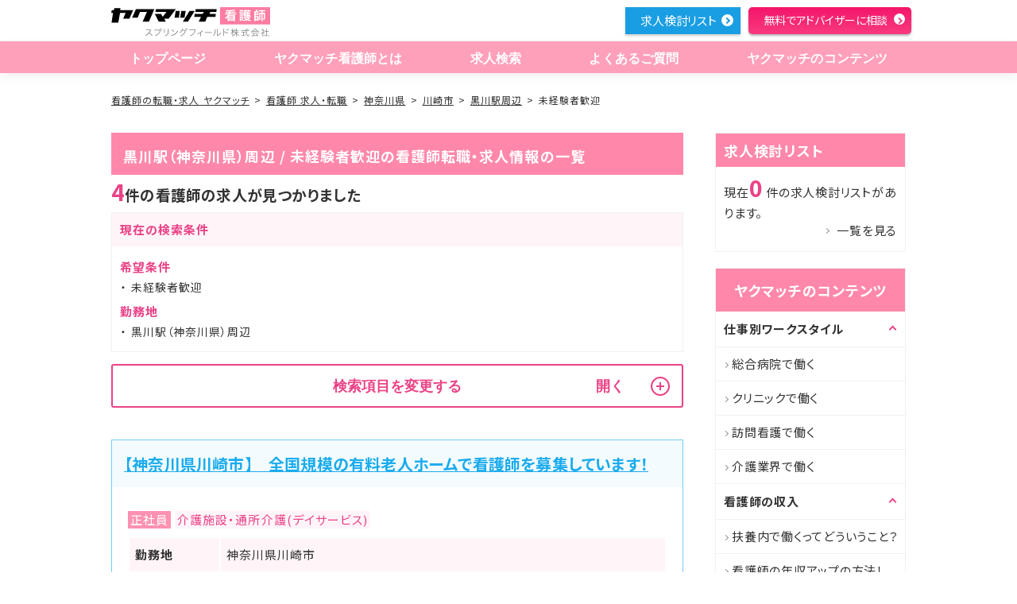

--- FILE ---
content_type: text/html; charset=utf-8
request_url: https://kangoshi.yakumatch.com/jobs/st_2500304/ft_10
body_size: 12096
content:
<!DOCTYPE html>
<html lang="ja" dir="ltr">
<head prefix="og: http://ogp.me/ns# article: http://ogp.me/ns/article#">
  <title>黒川駅（神奈川県）周辺・未経験者歓迎の看護師の転職・求人情報一覧｜看護師の転職・求人なら【ヤクマッチ看護師】</title>

  <meta charset="utf-8">
  <meta name="viewport" content="width=device-width,initial-scale=1.0,shrink-to-fit=no">
  <meta name="format-detection" content="telephone=no">
  <meta http-equiv="X-UA-Compatible" content="IE=Edge">

  <meta name="description" content="看護師の求人情報を探すならヤクマッチ看護師！ヤクマッチは薬局・現場の看護師・実務実習生の3方向からの情報収集により精度の高い情報提供を行っており、求人があれば全ての薬局やドラッグストアにご紹介可能です。正社員、パート・アルバイト、契約社員など様々な形態にも対応。あなたにぴったりの条件で求人情報をご提案いたします。転職相談、調剤薬局やドラッグストア等のリアルな情報提供ならヤクマッチ看護師。">
  <meta name="keywords" content="求人検索,看護師,転職,求人,情報,ノウハウ">

  <link rel="icon" type="image/x-icon" href="/favicon.ico">
    <link rel="canonical" href="https://kangoshi.yakumatch.com/jobs/st_2500304/ft_10">

  <meta property="og:url" content="https://kangoshi.yakumatch.comjobs/search">
  <meta property="og:type" content="article">
  <meta property="og:title" content="黒川駅（神奈川県）周辺・未経験者歓迎の看護師の転職・求人情報一覧｜看護師の転職・求人なら【ヤクマッチ看護師】">
  <meta property="og:image" content="https://kangoshi.yakumatch.comogp.jpg">
  <meta property="og:description" content="看護師の求人情報を探すならヤクマッチ看護師！ヤクマッチは薬局・現場の看護師・実務実習生の3方向からの情報収集により精度の高い情報提供を行っており、求人があれば全ての薬局やドラッグストアにご紹介可能です。正社員、パート・アルバイト、契約社員など様々な形態にも対応。あなたにぴったりの条件で求人情報をご提案いたします。転職相談、調剤薬局やドラッグストア等のリアルな情報提供ならヤクマッチ看護師。">
  <meta property="og:site_name" content="ヤクマッチ看護師">

  <link rel="apple-touch-icon" href="/apple-touch-icon-120x120.png" type="image/png" sizes="120x120">
  <link rel="apple-touch-icon" href="/apple-touch-icon-152x152.png" type="image/png" sizes="152x152">
  <link rel="apple-touch-icon" href="/apple-touch-icon-180x180.png" type="image/png" sizes="180x180">
  <link rel="mask-icon" href="/mask-icon.svg" color="#00d200">
  <link rel="manifest" href="/manifest.json">

  <link rel="preconnect" href="https://fonts.gstatic.com">
  <link href="https://fonts.googleapis.com/css2?family=Noto+Sans+JP:wght@100;300;400;500;700;900&display=swap" rel="stylesheet">

  <meta name="msapplication-TileColor" content="#000000">
  <meta name="msapplication-TileImage" content="/mstile-144x144.png">


  <!-- Page css styles -->
  <link rel="stylesheet" media="all" href="/assets/front/jobs-0e31cb65a42d922d460f5c149d7405adc9327ba41bebf4d3916ba73a1bd48c9b.css" />

  <!-- JSON LD -->
	<script type="application/ld+json">
[
	{
		"@context": "http://schema.org",
		"@type": "Organization",
		"url": "https://kangoshi.yakumatch.com",
		"logo": "https://kangoshi.yakumatch.com/assets/front/logo01-c8861d9b8b3aca8729d9faa9dabadec52f510e0a5dc6480af0c7d6ea07935f85.svg"
	},
	{
		"@context": "http://schema.org",
		"@type": "BreadcrumbList",
		"itemListElement": [{
				"@type": "ListItem",
				"position": 1,
				"item": {
					"@id": "https://kangoshi.yakumatch.com/",
					"name": "看護師の転職・求人 ヤクマッチ"
				}
			},{
				"@type": "ListItem",
				"position": 2,
				"item": {
					"@id": "https://kangoshi.yakumatch.com/job/search/",
					"name": "求人検索"
				}
			}]
	}
]
</script>

  <meta name="csrf-param" content="authenticity_token" />
<meta name="csrf-token" content="M9Se0i65OaJdsnpL+TJizwoQSCZAdXYqpMvfxEJRmEzFZQ3nz0ZHLERyU/VhUm0E/p+ocX6+h2pkIPijvxVNgw==" />
  

    <!-- Google Tag Manager -->
<script>(function(w,d,s,l,i){w[l]=w[l]||[];w[l].push({'gtm.start':
new Date().getTime(),event:'gtm.js'});var f=d.getElementsByTagName(s)[0],
j=d.createElement(s),dl=l!='dataLayer'?'&l='+l:'';j.async=true;j.src=
'https://www.googletagmanager.com/gtm.js?id='+i+dl;f.parentNode.insertBefore(j,f);
})(window,document,'script','dataLayer','GTM-MNNBG9G');</script>
<!-- End Google Tag Manager -->

</head>

<body>
    <!-- Google Tag Manager (noscript) -->
<noscript><iframe src="https://www.googletagmanager.com/ns.html?id=GTM-MNNBG9G"
height="0" width="0" style="display:none;visibility:hidden"></iframe></noscript>
<!-- End Google Tag Manager (noscript) -->


<!-- Header -->
<header class="header " id="header" role="banner"><div class="header_inner" id="hd_inner"><p class="header_logo" id="hd_logo"><a href="/"><img alt="ヤクマッチ 看護師" class="logo_sp" loading="lazy" src="/assets/front/logo03/logo03_sp-053ae75273d6da809e5fde5fd1f6e3e7ab2ce489040fc7729ce85a161f72db2e.svg" /><img alt="ヤクマッチ 看護師 看護師のための役に立つマッチング" class="top_logo" loading="lazy" src="/assets/front/logo03/logo03_pc-b5a385459d0d0680666860713d91e5025a6eefc4a99513da87ef61c82d8edc15.svg" /><img alt="ヤクマッチ 看護師 " class="scroll_logo" loading="lazy" src="/assets/front/scroll_logo01-1b693fa8927182a71ec56f94f99e272ce53afae5c3504117defc6af7067c381c.svg" /></a></p><a class="menu_trigger_wrap" href="#"><span class="menu_trigger" title="MENU"><span class="menu_trigger_line">MENU</span></span></a><div class="header_menu"><nav class="gnavi" id="gnavi" role="navigation"><ul><li><a href="/"> トップページ</a></li><li><a href="/about"> ヤクマッチ看護師とは</a></li><li><a href="/jobs/search"> 求人検索</a></li><li class="sp"><a href="/special_features">求人特集</a></li><li><a href="/question"> よくあるご質問</a></li><li class="pc"><a href="/contents"> ヤクマッチのコンテンツ</a></li><li class="sp"><a class="accordion is_sp" href="/contents"> ヤクマッチのコンテンツ</a><ul class="submenu"><li><a href="/contents"> ヤクマッチのコンテンツ　トップ</a></li><li><a href="/contents/workstyle"> 仕事別 ワークスタイル</a></li><li><a href="/contents/income"> 看護師の収入</a></li><li><a href="/contents/knowhow"> 看護師転職のノウハウ</a></li><li><a href="/contents/useful_information"> 看護師のためのお役立ち情報</a></li><li><a href="/contents/case"> 看護師の転職成功事例</a></li><li><a href="/contents/column"> 看護師のためのコラム</a></li><li><a href="/contents/career_advance"> 看護師のキャリアアップ</a></li><li><a href="/contents/change_job"> 看護師転職</a></li></ul></li></ul></nav><ul class="header_utility" id="hd_link"><span id="header_consider_count" style="visibility: hidden;">0</span><li class="pc list"><a href="#" onclick="check_consider_count()">求人検討リスト</a></li><li class="sp"><a href="#" onclick="check_consider_count()"><img alt="求人検討リスト" loading="lazy" src="/assets/front/btn_gnav_sp/btn_list-434335ad94a4c81d3546dc862b5e23c9f4ff141eb44ffc3bc2f77968ba1e7a9b.jpg" /></a></li><li class="pc entry"><a href="/entries"> 無料でアドバイザーに相談</a></li><li class="sp entry"><a href="/entries"><img alt="" loading="lazy" src="/assets/front/btn_gnav_sp/btn_entry-5fa74841fc0b80b83f97340564382b403cd0bd4c4b045b7af6213213a9e47ad1.jpg" /></a></li></ul></div></div></header>

<div id="wrapper">
  <div id="contents">
    <!-- Main view  -->
    <nav class="nav_breadcrumb"><ol><li><a href="/">看護師の転職・求人 ヤクマッチ</a></li><li><a href="/jobs">看護師 求人・転職</a></li><li><a href="/jobs/pr_kanagawa">神奈川県</a></li><li><a href="/jobs/pr_kanagawa/ct_141305">川崎市</a></li><li><a href="/jobs/st_2500304">黒川駅周辺</a></li><li>未経験者歓迎</li></ol></nav><div class="area_column"><main class="main_fixed" id="main" role="main"><div class="search-result-header"><h1 class="tit_line s_key">黒川駅（神奈川県）周辺 / 未経験者歓迎の看護師転職・求人情報の一覧</h1></div><p class="txt_number"><span>4</span>件の看護師の求人が見つかりました</p><section class="current-search-conditions"><h2 class="aside_main_title">現在の検索条件</h2><div class="aside_body"><dl class="dl_search"><dt>希望条件</dt><dd>未経験者歓迎</dd><dt>勤務地</dt><dd>黒川駅（神奈川県）周辺</dd></dl></div></section><!--再検索フォーム--><div class="area_form search-jobs"><button class="modify-search-conditions btn_switch accordion close" name="button" type="button"><span>検索項目を変更する</span><span class="btn_switch_text"></span><span class="btn_trigger"></span></button><form class="form_basic s_switch" id="store_search_form" action="/jobs" accept-charset="UTF-8" data-remote="true" method="post"><input name="utf8" type="hidden" value="&#x2713;" /><input type="hidden" name="authenticity_token" value="4HUC/mLfZX40ZEDdXvLbYCS4LOcHp4xLsgb40HWm4fBJxeQW2HoPggTChITlnhUDhrsP8PzoGFwa06CVLr5f8g==" /><ul class="form_list"><li class="form_select"><p>地域</p><div class="form_select_inner"><div class="form_select_list"><div class="form_select_item"><div class="form_select_wrap" id="select_prefecture"><select class="form-control" name="search[prefecture]" id="search_prefecture"><option value="">全国</option>
<option value="110001">埼玉県</option>
<option value="120006">千葉県</option>
<option value="130001">東京都</option>
<option value="140007">神奈川県</option>
<option value="210005">岐阜県</option>
<option value="230006">愛知県</option>
<option value="260002">京都府</option>
<option value="270008">大阪府</option>
<option value="280003">兵庫県</option>
<option value="290009">奈良県</option></select></div></div><!--/.form_select_item--><div class="form_select_item"><div class="form_select_wrap" id="select_city"><select class="form-control" name="search[city]" id="search_city"><option value="">市区町村を選ぶ</option>
</select></div></div></div></div><!--/form_select_inner--></li><li class="form_checkbox"><p>募集職種</p><div class="form_checkbox_inner"><div class="label_check"><input id="certification_1" type="checkbox" value="1" name="search[certification][]" /><label for="certification_1">正看護師</label></div><div class="label_check"><input id="certification_2" type="checkbox" value="2" name="search[certification][]" /><label for="certification_2">准看護師</label></div></div></li><li class="form_checkbox"><p>勤務形態</p><div class="form_checkbox_inner"><div class="label_check"><input id="hour_1" type="checkbox" value="1" name="search[hour][]" /><label for="hour_1">日勤(常勤)</label></div><div class="label_check"><input id="hour_2" type="checkbox" value="2" name="search[hour][]" /><label for="hour_2">夜勤あり(常勤)</label></div><div class="label_check"><input id="hour_3" type="checkbox" value="3" name="search[hour][]" /><label for="hour_3">2交替制(常勤)</label></div><div class="label_check"><input id="hour_4" type="checkbox" value="4" name="search[hour][]" /><label for="hour_4">3交替制(常勤)</label></div><div class="label_check"><input id="hour_5" type="checkbox" value="5" name="search[hour][]" /><label for="hour_5">夜勤専従</label></div></div></li><li class="form_checkbox"><p>施設形態</p><div class="form_checkbox_inner"><div class="label_check"><input id="facility_1" type="checkbox" value="1" name="search[facility][]" /><label for="facility_1">クリニック</label></div><div class="label_check"><input id="facility_2" type="checkbox" value="2" name="search[facility][]" /><label for="facility_2">1次救急医療病院</label></div><div class="label_check"><input id="facility_3" type="checkbox" value="3" name="search[facility][]" /><label for="facility_3">2次救急医療病院</label></div><div class="label_check"><input id="facility_5" type="checkbox" value="5" name="search[facility][]" /><label for="facility_5">救急指定無し病院</label></div><div class="label_check"><input id="facility_6" type="checkbox" value="6" name="search[facility][]" /><label for="facility_6">療養病院</label></div><div class="label_check"><input id="facility_7" type="checkbox" value="7" name="search[facility][]" /><label for="facility_7">精神病院</label></div><div class="label_check"><input id="facility_8" type="checkbox" value="8" name="search[facility][]" /><label for="facility_8">リハビリ病院</label></div><div class="label_check"><input id="facility_11" type="checkbox" value="11" name="search[facility][]" /><label for="facility_11">介護施設・通所介護(デイサービス)</label></div><div class="label_check"><input id="facility_12" type="checkbox" value="12" name="search[facility][]" /><label for="facility_12">訪問看護(訪問診療)</label></div></div><!--/.form_checkbox_inner--></li><li class="form_checkbox"><p>こだわり条件</p><div class="form_checkbox_inner"><div class="label_check"><input id="feature_1" type="checkbox" value="1" name="search[feature][]" /><label for="feature_1">高額年収</label></div><div class="label_check"><input id="feature_2" type="checkbox" value="2" name="search[feature][]" /><label for="feature_2">日祝休み</label></div><div class="label_check"><input id="feature_3" type="checkbox" value="3" name="search[feature][]" /><label for="feature_3">車通勤OK</label></div><div class="label_check"><input id="feature_4" type="checkbox" value="4" name="search[feature][]" /><label for="feature_4">平均残業時間が少ない</label></div><div class="label_check"><input id="feature_5" type="checkbox" value="5" name="search[feature][]" /><label for="feature_5">年間休暇日数多い</label></div><div class="label_check"><input id="feature_6" type="checkbox" value="6" name="search[feature][]" /><label for="feature_6">寮制度あり</label></div><div class="label_check"><input id="feature_7" type="checkbox" value="7" name="search[feature][]" /><label for="feature_7">建物が綺麗</label></div><div class="label_check"><input id="feature_8" type="checkbox" value="8" name="search[feature][]" /><label for="feature_8">教育支援が充実</label></div><div class="label_check"><input id="feature_9" type="checkbox" value="9" name="search[feature][]" /><label for="feature_9">駅近</label></div><div class="label_check"><input id="feature_10" type="checkbox" value="10" checked="checked" name="search[feature][]" /><label for="feature_10">未経験者歓迎</label></div><div class="label_check"><input id="feature_11" type="checkbox" value="11" name="search[feature][]" /><label for="feature_11">ブランクあり歓迎</label></div><div class="label_check"><input id="feature_12" type="checkbox" value="12" name="search[feature][]" /><label for="feature_12">託児所完備</label></div></div><!--/.form_checkbox_inner--></li><li class="form_checkbox"><button class="btn_switch accordion close is_sp" name="button" type="button"><span>担当業務</span><span class="btn_switch_text"></span><span class="btn_trigger"></span></button><div class="accordion_body close"><div class="form_checkbox_inner"><div class="label_check"><input id="role_1" type="checkbox" value="1" name="search[role][]" /><label for="role_1">外来</label></div><div class="label_check"><input id="role_2" type="checkbox" value="2" name="search[role][]" /><label for="role_2">病棟(一般)</label></div><div class="label_check"><input id="role_3" type="checkbox" value="3" name="search[role][]" /><label for="role_3">療養病棟</label></div><div class="label_check"><input id="role_4" type="checkbox" value="4" name="search[role][]" /><label for="role_4">疼痛緩和病棟</label></div><div class="label_check"><input id="role_5" type="checkbox" value="5" name="search[role][]" /><label for="role_5">リハビリ病棟</label></div><div class="label_check"><input id="role_7" type="checkbox" value="7" name="search[role][]" /><label for="role_7">救急外来</label></div><div class="label_check"><input id="role_8" type="checkbox" value="8" name="search[role][]" /><label for="role_8">オペ室</label></div><div class="label_check"><input id="role_9" type="checkbox" value="9" name="search[role][]" /><label for="role_9">内視鏡室</label></div><div class="label_check"><input id="role_10" type="checkbox" value="10" name="search[role][]" /><label for="role_10">透析</label></div><div class="label_check"><input id="role_13" type="checkbox" value="13" name="search[role][]" /><label for="role_13">検診・健診</label></div><div class="label_check"><input id="role_15" type="checkbox" value="15" name="search[role][]" /><label for="role_15">美容関連</label></div><div class="label_check"><input id="role_16" type="checkbox" value="16" name="search[role][]" /><label for="role_16">その他</label></div></div></div><!--/.box_switch--></li><li class="form_select"><p>駅選択</p><div class="form_select_inner"><div class="form_select_list"><input placeholder="駅名の一部を入力すると候補が表示されます" class="station-search-input hidden" type="text" name="input_station" id="input_station" /></div><div class="selected-station"><p>黒川駅</p><span class="cancel-station-select">×</span><input type="hidden" value="2500304" name="search[station]" id="search_station" /></div><!--/.form_select_list--></div><!--/.form_select_inner--></li></ul><button class="btn_plane s_again" id="btn_search" type="submit"><span class="text"><a href="#"> この条件で検索</a></span></button><button class="btn_plane s_clear" id="btn_clear" style="cursor:pointer" type="button"> 条件クリア</button></form><button class="fixed-modify-search-condition" name="button" type="button"><span>検索項目を変更する</span><span class="btn_switch_text"></span></button></div><!--店舗一覧--><section class="mod_job list-job"><h2 class="mod_job_head"><a href="/jobs/549675">【神奈川県川崎市】　全国規模の有料老人ホームで看護師を募集しています！</a></h2><div class="mod_job_body"><ul class="list_type"><li class="list_type_condition">正社員</li><li class="list_type_place">介護施設・通所介護(デイサービス)</li></ul><a class="job-detail-table-link" href="/jobs/549675"><table class="table_detail"><tbody><tr><th>勤務地</th><td>神奈川県川崎市</td></tr><tr><th>アクセス</th><td><p>小田急多摩線 黒川駅</p></td></tr><tr><th>給与</th><td><em><p>【月収】33.0万円～34.0万円 程度（諸手当込※夜勤月5回分含む）【年収】452万円～466万円 程度（諸手当込※夜勤月5回分含む）</p></em></td></tr></tbody></table></a><!--店舗特長--><ul class="list_terms"><li>平均残業時間が少ない</li><li>教育支援が充実</li><li>駅近</li><li>未経験者歓迎</li><li>ブランクあり歓迎</li></ul><div class="mod_job_buttons"><button class="btn_outline s_save btn_consider" data-job_id="22230" name="button" type="button"><span>検討リストへ保存</span></button><a class="btn_outline s_detail" href="/jobs/549675">詳細を見る</a><a class="btn_plane s_basic" href="/jobs/549675/entry" rel="nofollow">希望の求人を<br class="only-pc" />紹介してもらう</a></div></div></section><section class="mod_job list-job"><h2 class="mod_job_head"><a href="/jobs/871969">【神奈川県川崎市】　復職者も働きやすい環境です◎需要が高まる老人ホームでの募集です！</a></h2><div class="mod_job_body"><ul class="list_type"><li class="list_type_condition">正社員</li><li class="list_type_place">介護施設・通所介護(デイサービス)</li></ul><a class="job-detail-table-link" href="/jobs/871969"><table class="table_detail"><tbody><tr><th>勤務地</th><td>神奈川県川崎市</td></tr><tr><th>アクセス</th><td><p>小田急多摩線「黒川駅」/徒歩1分</p></td></tr><tr><th>給与</th><td><em><p>※年齢、経験、能力を考慮のうえ、規定により決定</p></em></td></tr></tbody></table></a><!--店舗特長--><ul class="list_terms"><li>車通勤OK</li><li>教育支援が充実</li><li>未経験者歓迎</li></ul><div class="mod_job_buttons"><button class="btn_outline s_save btn_consider" data-job_id="53701" name="button" type="button"><span>検討リストへ保存</span></button><a class="btn_outline s_detail" href="/jobs/871969">詳細を見る</a><a class="btn_plane s_basic" href="/jobs/871969/entry" rel="nofollow">希望の求人を<br class="only-pc" />紹介してもらう</a></div></div></section><section class="mod_job list-job"><h2 class="mod_job_head"><a href="/jobs/248890">【神奈川県川崎市】　ブランクのある方もぜひご応募ください！安全で質の高いサービスを提供している老人ホームの求人！</a></h2><div class="mod_job_body"><ul class="list_type"><li class="list_type_condition">正社員</li><li class="list_type_place">介護施設・通所介護(デイサービス)</li></ul><a class="job-detail-table-link" href="/jobs/248890"><table class="table_detail"><tbody><tr><th>勤務地</th><td>神奈川県川崎市</td></tr><tr><th>アクセス</th><td><p>小田急多摩線「黒川駅」/徒歩1分</p></td></tr><tr><th>給与</th><td><em><p>※年齢、経験、能力を考慮のうえ、規定により決定</p></em></td></tr></tbody></table></a><!--店舗特長--><ul class="list_terms"><li>車通勤OK</li><li>教育支援が充実</li><li>未経験者歓迎</li></ul><div class="mod_job_buttons"><button class="btn_outline s_save btn_consider" data-job_id="58250" name="button" type="button"><span>検討リストへ保存</span></button><a class="btn_outline s_detail" href="/jobs/248890">詳細を見る</a><a class="btn_plane s_basic" href="/jobs/248890/entry" rel="nofollow">希望の求人を<br class="only-pc" />紹介してもらう</a></div></div></section><section class="mod_job list-job"><h2 class="mod_job_head"><a href="/jobs/622241">【神奈川県川崎市】　教育制度がしっかりしているのでスキルアップも目指せます！家族のような信頼関係を築けるサービス付き高齢者向け住宅でのお仕事です。</a></h2><div class="mod_job_body"><ul class="list_type"><li class="list_type_condition">正社員</li><li class="list_type_place">介護施設・通所介護(デイサービス)</li></ul><a class="job-detail-table-link" href="/jobs/622241"><table class="table_detail"><tbody><tr><th>勤務地</th><td>神奈川県川崎市</td></tr><tr><th>アクセス</th><td><p>小田急多摩線「黒川駅」/徒歩7分</p></td></tr><tr><th>給与</th><td><em><p>【給与例】<br>年収：414万円<br>月給：30.2万円<br>賞与：51.8万円</p></em></td></tr></tbody></table></a><!--店舗特長--><ul class="list_terms"><li>教育支援が充実</li><li>未経験者歓迎</li></ul><div class="mod_job_buttons"><button class="btn_outline s_save btn_consider" data-job_id="66915" name="button" type="button"><span>検討リストへ保存</span></button><a class="btn_outline s_detail" href="/jobs/622241">詳細を見る</a><a class="btn_plane s_basic" href="/jobs/622241/entry" rel="nofollow">希望の求人を<br class="only-pc" />紹介してもらう</a></div></div></section><p class="txt_number"><span>4</span>件の看護師の求人が見つかりました</p><!--ページネーション--><div class="mod_pager"><ul><li class="is_current"><a href="/jobs/st_2500304/ft_10?page=1">1</a></li></ul></div><section class="recommended-jobs"><h2 class="h2_basic">川崎市での看護師の人気求人</h2><section class="mod_job list-job"><h2 class="mod_job_head"><a href="/jobs/680760">【神奈川県川崎市】　収入アップを目指す方にピッタリです！利用者を生活の段階から看ることのできる訪問看護のお仕事です！</a></h2></section><section class="mod_job list-job"><h2 class="mod_job_head"><a href="/jobs/368604">【神奈川県川崎市】　利用者を生活の段階から看ることのできる訪問看護のお仕事です！</a></h2></section><section class="mod_job list-job"><h2 class="mod_job_head"><a href="/jobs/107649">【神奈川県川崎市】　救急医療に力を入れている病院です！</a></h2></section><section class="mod_job list-job"><h2 class="mod_job_head"><a href="/jobs/304486">【神奈川県川崎市】　利用者の在宅療養を支える訪問看護のお仕事です◎</a></h2></section><section class="mod_job list-job"><h2 class="mod_job_head"><a href="/jobs/148908">【神奈川県川崎市】　手厚い教育体制＆高待遇！川崎エリアにある総合病院です。</a></h2></section></section><div class="upper-link"><a href="/jobs/pr_kanagawa">神奈川県の看護師求人案件に戻る</a></div><!--検索フッター--><article class="article_serch end"><h2 class="h2_glass">看護師転職・求人の検索条件を変更</h2><section><h3 class="h3_serch">黒川駅の求人を職種で絞って探す</h3><ul class="ul_feel02"><li><a href="/jobs/st_2500304/cr_01">正看護師</a></li><li><a href="/jobs/st_2500304/cr_02">准看護師</a></li></ul></section><section><h3 class="h3_serch">黒川駅の求人を勤務形態で絞って探す</h3><ul class="ul_feel02"><li><a href="/jobs/st_2500304/hr_01">日勤(常勤)</a></li><li><a href="/jobs/st_2500304/hr_02">夜勤あり(常勤)</a></li><li><a href="/jobs/st_2500304/hr_03">2交替制(常勤)</a></li></ul></section><section><h3 class="h3_serch">黒川駅の求人を施設で絞って探す</h3><ul class="ul_feel02"><li><a href="/jobs/st_2500304/fc_11">介護施設・通所介護(デイサービス)</a></li><li><a href="/jobs/st_2500304/fc_12">訪問看護(訪問診療)</a></li></ul></section><section><h3 class="h3_serch">黒川駅の求人を条件で絞って探す</h3><ul class="ul_feel02"><li><a href="/jobs/st_2500304/ft_03">車通勤OK</a></li><li><a href="/jobs/st_2500304/ft_04">平均残業時間が少ない</a></li><li><a href="/jobs/st_2500304/ft_08">教育支援が充実</a></li><li><a href="/jobs/st_2500304/ft_09">駅近</a></li><li><a href="/jobs/st_2500304/ft_11">ブランクあり歓迎</a></li></ul></section><section><h3 class="h3_serch">黒川駅の求人を担当業務で絞って探す</h3><ul class="ul_feel02"><li><a href="/jobs/st_2500304/rl_16">その他</a></li></ul></section><section><h3 class="h3_serch">未経験者歓迎の求人を神奈川県の他エリアから探す</h3><ul class="ul_feel02"><li><a href="/jobs/pr_kanagawa/ct_141003/ft_10">横浜市</a></li><li><a href="/jobs/pr_kanagawa/ct_141500/ft_10">相模原市</a></li><li><a href="/jobs/pr_kanagawa/ct_142018/ft_10">横須賀市</a></li><li><a href="/jobs/pr_kanagawa/ct_142034/ft_10">平塚市</a></li><li><a href="/jobs/pr_kanagawa/ct_142042/ft_10">鎌倉市</a></li><li><a href="/jobs/pr_kanagawa/ct_142051/ft_10">藤沢市</a></li><li><a href="/jobs/pr_kanagawa/ct_142069/ft_10">小田原市</a></li><li><a href="/jobs/pr_kanagawa/ct_142085/ft_10">逗子市</a></li><li><a href="/jobs/pr_kanagawa/ct_142107/ft_10">三浦市</a></li><li><a href="/jobs/pr_kanagawa/ct_142115/ft_10">秦野市</a></li><li><a href="/jobs/pr_kanagawa/ct_142123/ft_10">厚木市</a></li><li><a href="/jobs/pr_kanagawa/ct_142140/ft_10">伊勢原市</a></li><li><a href="/jobs/pr_kanagawa/ct_142158/ft_10">海老名市</a></li><li><a href="/jobs/pr_kanagawa/ct_142166/ft_10">座間市</a></li><li><a href="/jobs/pr_kanagawa/ct_142174/ft_10">南足柄市</a></li><li><a href="/jobs/pr_kanagawa/ct_142182/ft_10">綾瀬市</a></li><li><a href="/jobs/pr_kanagawa/ct_143014/ft_10">葉山町</a></li><li><a href="/jobs/pr_kanagawa/ct_143219/ft_10">寒川町</a></li><li><a href="/jobs/pr_kanagawa/ct_143421/ft_10">二宮町</a></li><li><a href="/jobs/pr_kanagawa/ct_143618/ft_10">中井町</a></li><li><a href="/jobs/pr_kanagawa/ct_143642/ft_10">山北町</a></li><li><a href="/jobs/pr_kanagawa/ct_143669/ft_10">開成町</a></li><li><a href="/jobs/pr_kanagawa/ct_143821/ft_10">箱根町</a></li><li><a href="/jobs/pr_kanagawa/ct_143839/ft_10">真鶴町</a></li><li><a href="/jobs/pr_kanagawa/ct_143847/ft_10">湯河原町</a></li><li><a href="/jobs/pr_kanagawa/ct_144011/ft_10">愛川町</a></li><li><a href="/jobs/pr_kanagawa/ct_144029/ft_10">清川村</a></li></ul></section><section class="station_list01"><h3 class="h3_serch">未経験者歓迎の求人を黒川駅周辺の駅から探す</h3><ul class="ul_feel02"><li><a rel="nofollow" href="/jobs/st_2500302/ft_10">五月台駅</a></li><li><a rel="nofollow" href="/jobs/st_2500303/ft_10">栗平駅</a></li><li class="list_center01"><span>黒川駅</span></li><li><a rel="nofollow" href="/jobs/st_2500305/ft_10">はるひ野駅</a></li><li><a rel="nofollow" href="/jobs/st_2400207/ft_10">小田急永山駅</a></li></ul><h3 class="h3_serch train_line_name">小田急多摩線</h3></section><section><h3 class="h3_serch">未経験者歓迎の求人を川崎市内の駅から探す</h3><ul class="ul_feel02"><li><a href="/jobs/st_1130104/ft_10">川崎</a></li><li><a href="/jobs/st_1130302/ft_10">尻手</a></li><li><a href="/jobs/st_1130304/ft_10">鹿島田</a></li><li><a href="/jobs/st_1130305/ft_10">平間</a></li><li><a href="/jobs/st_1130307/ft_10">武蔵小杉</a></li><li><a href="/jobs/st_1130308/ft_10">武蔵中原</a></li><li><a href="/jobs/st_1130309/ft_10">武蔵新城</a></li><li><a href="/jobs/st_1130310/ft_10">武蔵溝ノ口</a></li><li><a href="/jobs/st_1130311/ft_10">津田山</a></li><li><a href="/jobs/st_1130312/ft_10">久地</a></li><li><a href="/jobs/st_1130313/ft_10">宿河原</a></li><li><a href="/jobs/st_1130314/ft_10">登戸</a></li><li><a href="/jobs/st_1130315/ft_10">中野島</a></li><li><a href="/jobs/st_1130316/ft_10">稲田堤</a></li><li><a href="/jobs/st_1130326/ft_10">八丁畷</a></li><li><a href="/jobs/st_1130327/ft_10">川崎新町</a></li><li><a href="/jobs/st_1130328/ft_10">浜川崎</a></li><li><a href="/jobs/st_1130330/ft_10">小田栄</a></li><li><a href="/jobs/st_1130805/ft_10">新川崎</a></li><li><a href="/jobs/st_2400203/ft_10">京王稲田堤</a></li><li><a href="/jobs/st_2400206/ft_10">若葉台</a></li><li><a href="/jobs/st_2500119/ft_10">向ヶ丘遊園</a></li><li><a href="/jobs/st_2500120/ft_10">生田</a></li><li><a href="/jobs/st_2500121/ft_10">読売ランド前</a></li><li><a href="/jobs/st_2500122/ft_10">百合ヶ丘</a></li><li><a href="/jobs/st_2500123/ft_10">新百合ヶ丘</a></li><li><a href="/jobs/st_2500124/ft_10">柿生</a></li><li><a href="/jobs/st_2500302/ft_10">五月台</a></li><li><a href="/jobs/st_2500303/ft_10">栗平</a></li><li><a href="/jobs/st_2500305/ft_10">はるひ野</a></li><li><a href="/jobs/st_2600110/ft_10">新丸子</a></li><li><a href="/jobs/st_2600112/ft_10">元住吉</a></li><li><a href="/jobs/st_2600308/ft_10">二子新地</a></li><li><a href="/jobs/st_2600309/ft_10">高津</a></li><li><a href="/jobs/st_2600311/ft_10">梶が谷</a></li><li><a href="/jobs/st_2600312/ft_10">宮崎台</a></li><li><a href="/jobs/st_2600313/ft_10">宮前平</a></li><li><a href="/jobs/st_2600314/ft_10">鷺沼</a></li><li><a href="/jobs/st_2700115/ft_10">京急川崎</a></li><li><a href="/jobs/st_2700302/ft_10">港町</a></li><li><a href="/jobs/st_2700304/ft_10">川崎大師</a></li><li><a href="/jobs/st_2700305/ft_10">東門前</a></li><li><a href="/jobs/st_2700307/ft_10">小島新田</a></li></ul></section></article><div class="job-index-bottom-link"><h2 class="h2_basic">転職活動が心配な方へ</h2><p>日々看護師として働いている皆さんは、今の職場に満足していますか？<br />看護師は人の命を扱う責任の大きい職業なので、仕事中はなるべく看護業務に集中し、それ以外の人間関係や労働環境などに対しては極力悩みたくないですよね。</p><p>ですが、現状が辛いからといって安易に転職をすると、今以上に悪い環境になってしまう可能性ももちろんあります。</p><p>そんな方は、こちらの記事を参考にどうぞ</p><ul class="ul_card04"><li><a href="/contents/change_job/"><section class="ul_card04_body"><h2 class="h3_contents">看護師転職</h2><p class="text">看護師が転職する際に必ず知っておくべきことを、プロが伝授します。</p></section><figure><img alt="看護師が転職する際に必ず知っておくべきことを、プロが伝授します。" loading="lazy" src="/assets/front/img_contents08-1367357a51f0b207c24080a3a25aff2ee1ab1bacd5bd2a0a8b858cdeea8cf0be.jpg" /></figure></a></li></ul></div></main><!--案件サイドナビ--><aside class="pc" id="aside"><div class="aside s_result"><h2 class="aside_main_title">求人検討リスト</h2><div class="aside_body"><p>現在<strong class="txt_strong" id="consider_count">0</strong> 件の求人検討リストがあります。</p><p class="aside_link"><a href="#" id="consider_link"> 一覧を見る</a></p></div></div><div class="navigation-contents aside"><h2 class="aside_main_title"><a class="aside_link_basic01" href="/contents/">ヤクマッチのコンテンツ</a></h2><nav class="accordion_side"><h3 class="aside_title side_menu01 open_menu">仕事別ワークスタイル</h3><ul><li><a href="/contents/workstyle/12">総合病院で働く</a></li><li><a href="/contents/workstyle/13">クリニックで働く</a></li><li><a href="/contents/workstyle/14">訪問看護で働く</a></li><li><a href="/contents/workstyle/15">介護業界で働く</a></li></ul></nav><nav class="accordion_side"><h3 class="aside_title side_menu01 open_menu">看護師の収入</h3><ul><li><a href="/contents/income/21">扶養内で働くってどういうこと？</a></li><li><a href="/contents/income/22">看護師の年収アップの方法！</a></li><li><a href="/contents/income/23">保健師の収入ってどれくらい？</a></li><li><a href="/contents/income/24">助産師の収入ってどれくらい？</a></li><li><a href="/contents/income/25">CRAの収入ってどれくらい？</a></li></ul></nav><nav class="accordion_side"><h3 class="aside_title side_menu01 open_menu">看護師転職のノウハウ</h3><ul><li><a href="/contents/knowhow/31">転職活動の準備</a></li><li><a href="/contents/knowhow/32">履歴書と職務経歴書</a></li><li><a href="/contents/knowhow/33">面接について</a></li><li><a href="/contents/knowhow/34">退職の意思の伝え方</a></li><li><a href="/contents/knowhow/35">【意外と知らない？】50代看護師の転職事情！職場選びのポイントは？</a></li><li><a href="/contents/knowhow/36">看護師の履歴書 完全マニュアル！履歴書のサンプル＆送付状・封筒まで徹底解説！</a></li><li><a href="/contents/knowhow/37">看護師2年目で転職は早すぎる！？実情や転職のポイントなどを解説</a></li><li><a href="/contents/knowhow/38">【完全版】退職願・退職届の書き方と提出までの流れを徹底解説！</a></li><li><a href="/contents/knowhow/39">看護師の失敗しない退職方法を伝授！知っておくべき円満退職の秘訣について</a></li><li><a href="/contents/knowhow/39">【例文あり】看護師のクリニックへの転職　絶対受かる！志望動機の書き方</a></li><li><a href="/contents/knowhow/100">【見本掲載】看護師の職務経歴書の書き方｜見本とポイントを解説！</a></li><li><a href="/contents/knowhow/101">【転職回数が多い看護師必見！】看護師が転職を繰り返す理由と転職を成功させる秘訣について</a></li><li><a href="/contents/knowhow/102">【例文あり】看護師の転職理由ランキング！プロが進める、転職すべき内容は?</a></li><li><a href="/contents/knowhow/103">【例文集】看護師が転職する際の志望動機の伝え方について！履歴書や面接の成功率がUP</a></li><li><a href="/contents/knowhow/105">看護師の転職は3年間働いてからがベスト！？転職市場や転職のポイントなど【体験談あり】</a></li><li><a href="/contents/knowhow/106">【例文あり】病院へ転職する看護師のかた必見!合格するための志望動機の書き方</a></li></ul></nav><nav class="accordion_side"><h3 class="aside_title side_menu01 open_menu">看護師のためのお役立ち情報</h3><ul><li><a href="/contents/useful_information/41">看護師のキャリアアップ</a></li><li><a href="/contents/useful_information/42">看護師に必要な体力や精神力とは</a></li><li><a href="/contents/useful_information/43">職場でのチームワークを高める方法</a></li><li><a href="/contents/useful_information/44">看護師の結婚後の働き方は？</a></li><li><a href="/contents/useful_information/45">看護師の通勤時間まとめ</a></li></ul></nav><nav class="accordion_side"><h3 class="aside_title side_menu01 open_menu">看護師の転職成功事例</h3><ul><li><a href="/contents/case/51">病院への転職 / 30代前半 / 女性 / Tさん</a></li><li><a href="/contents/case/52">病院への転職 / 20代後半 / 女性 / Sさん</a></li><li><a href="/contents/case/53">病院への転職 / 20代後半 / 女性 / Hさん</a></li><li><a href="/contents/case/54">クリニックへの転職 / 20代後半 / 女性 / Eさん</a></li><li><a href="/contents/case/55">クリニックへの転職 / 30代前半 / 女性 / Aさん</a></li></ul></nav><nav class="accordion_side"><h3 class="aside_title side_menu01 open_menu">看護師のためのコラム</h3><ul><li><a href="/contents/column/61">医療・介護給付費 これからどうなる?</a></li><li><a href="/contents/column/62">AIが医療業界にもたらすメリット、デメリット</a></li><li><a href="/contents/column/63">特定看護師のこれから</a></li><li><a href="/contents/column/64">医療事故　再発防止への課題</a></li><li><a href="/contents/column/65">喫煙の危険性 「たばこは薬物？」</a></li><li><a href="/contents/column/66">生活機能低下の原因、認知症がトップ</a></li></ul></nav><nav class="accordion_side"><h3 class="aside_title side_menu01 open_menu">看護師のキャリアアップ</h3><ul><li><a href="/contents/career_advance/71">認定看護師について</a></li><li><a href="/contents/career_advance/72">専門看護師について</a></li><li><a href="/contents/career_advance/73">認定看護管理者について</a></li><li><a href="/contents/career_advance/74">特定看護師について</a></li><li><a href="/contents/career_advance/75">助産師について</a></li></ul></nav><nav class="accordion_side"><h3 class="aside_title side_menu01 open_menu">看護師転職</h3><ul><li><a href="/contents/change_job">看護師が転職する際に必ず知っておくべきことを、プロが伝授！</a></li></ul></nav></div></aside></div>
  </div>
</div>

<!-- Footer -->
  <footer id="footer" role="contentinfo"><div class="footer-logo-link"><div class="fotter-inner"><ul class="ul_link"><li><a href="https://springfield-inc.co.jp/about/#companyinfo" target="_blank"> 会社概要</a></li><li><a href="/rule"> 利用規約</a></li><li><a href="/policy"> プライバシーポリシー</a></li><li><a href="/inquiries"> お問い合わせ</a></li><li><a href="/sitemap"> サイトマップ</a></li></ul><div class="footer-logo-link-logo"><a target="_blank" href="https://springfield-inc.co.jp/"><img src="/assets/front/layouts/logo_blk-48f5c9a3123e6b150e8420d61e9a3f7379994c5f8fe5ce4e909e3e935728b2e7.svg" /></a></div></div></div><p id="ft_copyright"><small>©Springfield Inc. All Rights Reserved</small></p></footer>

  <div class="bottom-fixed-link sp"><a href="/entries">無料で希望の求人を紹介してもらう！</a></div>

<!-- load javascript -->
<script src="//ajax.googleapis.com/ajax/libs/jquery/3.2.1/jquery.min.js"></script>
<script src="/assets/application-83051606276dc6982302299ec3ed63f23595bc0f1b18199c5c1ef7b917e2f464.js"></script>

<!-- Main javascript files -->
<script src="/assets/front/jobs-0b8bd82d943b623e3e1e5f78d7b5b3d791ed9d85650a7a33ed013c2cb198dfd3.js" defer="defer"></script><script src="/assets/front/searches-133e45259887cf39d4053fe140ba4fdf5f19d045ecec9c7146272166e93840dc.js" defer="defer"></script><script src="/assets/front/skip_consider-1054f917b1749c8c180b9f57b978d4774c08f0c83fcd90fc4bf9b70cb35f2c80.js" defer="defer"></script><script src="/assets/front/consider_register-4402225ebba6bc475b90067f57684bb7ddff72e45dc2c70258d54faee9803469.js" defer="defer"></script>

<!-- Include javascript per-view -->


</body>

</html>
